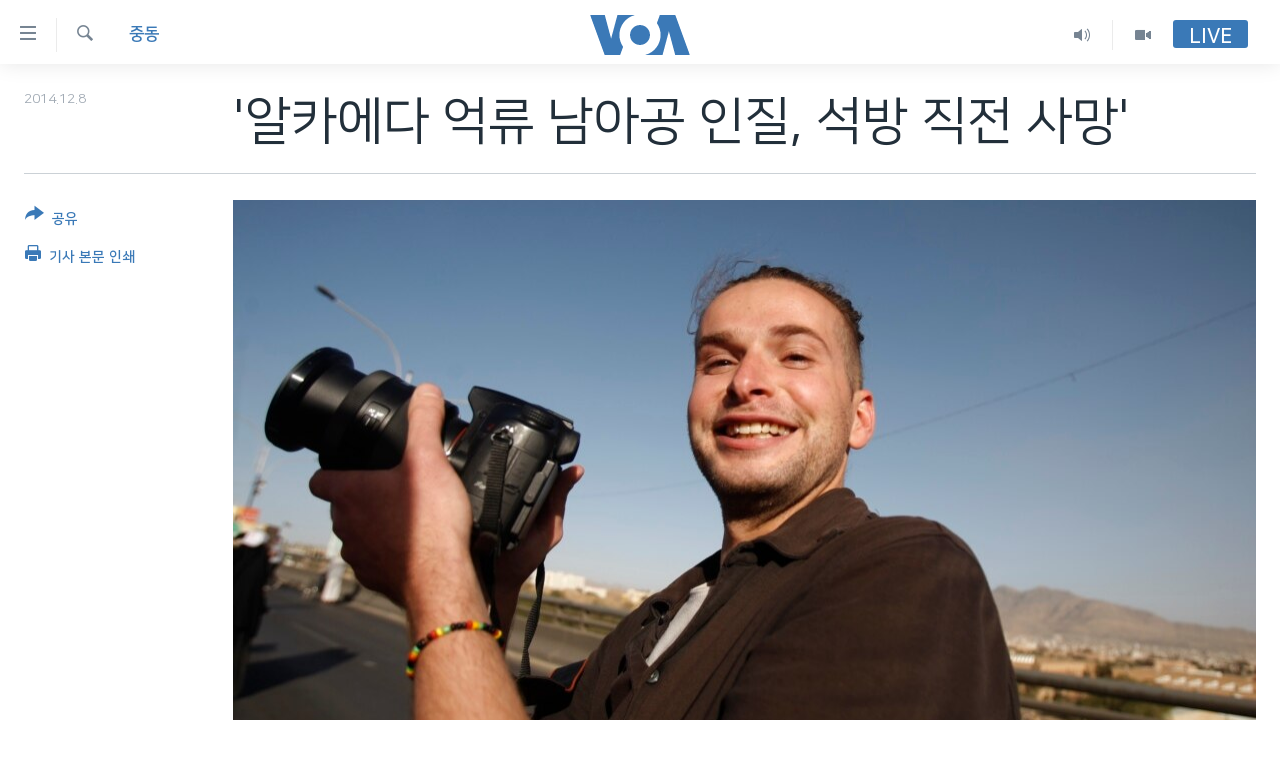

--- FILE ---
content_type: text/html; charset=utf-8
request_url: https://www.voakorea.com/a/2550186.html
body_size: 10123
content:

<!DOCTYPE html>
<html lang="ko" dir="ltr" class="no-js">
<head>
<link href="/Content/responsive/VOA/ko-KR/VOA-ko-KR.css?&amp;av=0.0.0.0&amp;cb=306" rel="stylesheet"/>
<script src="https://tags.voakorea.com/voa-pangea/prod/utag.sync.js"></script> <script type='text/javascript' src='https://www.youtube.com/iframe_api' async></script>
<script type="text/javascript">
//a general 'js' detection, must be on top level in <head>, due to CSS performance
document.documentElement.className = "js";
var cacheBuster = "306";
var appBaseUrl = "/";
var imgEnhancerBreakpoints = [0, 144, 256, 408, 650, 1023, 1597];
var isLoggingEnabled = false;
var isPreviewPage = false;
var isLivePreviewPage = false;
if (!isPreviewPage) {
window.RFE = window.RFE || {};
window.RFE.cacheEnabledByParam = window.location.href.indexOf('nocache=1') === -1;
const url = new URL(window.location.href);
const params = new URLSearchParams(url.search);
// Remove the 'nocache' parameter
params.delete('nocache');
// Update the URL without the 'nocache' parameter
url.search = params.toString();
window.history.replaceState(null, '', url.toString());
} else {
window.addEventListener('load', function() {
const links = window.document.links;
for (let i = 0; i < links.length; i++) {
links[i].href = '#';
links[i].target = '_self';
}
})
}
var pwaEnabled = false;
var swCacheDisabled;
</script>
<meta charset="utf-8" />
<title>&#39;알카에다 억류 남아공 인질, 석방 직전 사망&#39;</title>
<meta name="description" content="예멘에서 미군 특수부대의 인질 구출작전 당시, 미국인과 함께 숨진 남아공 남성은 석방을 불과 몇 시간 앞뒀던 것으로 알려졌습니다." />
<meta name="keywords" content="세계, 정치·안보, 중동" />
<meta name="viewport" content="width=device-width, initial-scale=1.0" />
<meta http-equiv="X-UA-Compatible" content="IE=edge" />
<meta name="robots" content="max-image-preview:large"><meta property="fb:pages" content="186951328047493" />
<meta name="msvalidate.01" content="3286EE554B6F672A6F2E608C02343C0E" />
<link href="https://www.voakorea.com/a/2550186.html" rel="canonical" />
<meta name="apple-mobile-web-app-title" content="VOA" />
<meta name="apple-mobile-web-app-status-bar-style" content="black" />
<meta name="apple-itunes-app" content="app-id=632618796, app-argument=//2550186.ltr" />
<meta content="&#39;알카에다 억류 남아공 인질, 석방 직전 사망&#39;" property="og:title" />
<meta content="예멘에서 미군 특수부대의 인질 구출작전 당시, 미국인과 함께 숨진 남아공 남성은 석방을 불과 몇 시간 앞뒀던 것으로 알려졌습니다." property="og:description" />
<meta content="article" property="og:type" />
<meta content="https://www.voakorea.com/a/2550186.html" property="og:url" />
<meta content="Voice of America" property="og:site_name" />
<meta content="https://www.facebook.com/voakorea" property="article:publisher" />
<meta content="https://gdb.voanews.com/06f1babc-7a34-4220-9396-8f21bf334c5e_cx0_cy7_cw0_w1200_h630.jpg" property="og:image" />
<meta content="1200" property="og:image:width" />
<meta content="630" property="og:image:height" />
<meta content="540339945982256" property="fb:app_id" />
<meta content="summary_large_image" name="twitter:card" />
<meta content="@voakorea" name="twitter:site" />
<meta content="https://gdb.voanews.com/06f1babc-7a34-4220-9396-8f21bf334c5e_cx0_cy7_cw0_w1200_h630.jpg" name="twitter:image" />
<meta content="&#39;알카에다 억류 남아공 인질, 석방 직전 사망&#39;" name="twitter:title" />
<meta content="예멘에서 미군 특수부대의 인질 구출작전 당시, 미국인과 함께 숨진 남아공 남성은 석방을 불과 몇 시간 앞뒀던 것으로 알려졌습니다." name="twitter:description" />
<link rel="amphtml" href="https://www.voakorea.com/amp/2550186.html" />
<script type="application/ld+json">{"articleSection":"중동","isAccessibleForFree":true,"headline":"\u0027알카에다 억류 남아공 인질, 석방 직전 사망\u0027","inLanguage":"ko-KR","keywords":"세계, 정치·안보, 중동","author":{"@type":"Person","name":"Voice of America"},"datePublished":"2014-12-08 13:20:22Z","dateModified":"2014-12-08 16:20:22Z","publisher":{"logo":{"width":512,"height":220,"@type":"ImageObject","url":"https://www.voakorea.com/Content/responsive/VOA/ko-KR/img/logo.png"},"@type":"NewsMediaOrganization","url":"https://www.voakorea.com","sameAs":["https://www.facebook.com/voakorea","https://twitter.com/voakorea","https://www.youtube.com/voakorea","https://www.instagram.com/voakorea/"],"name":"VOA 한국어","alternateName":""},"@context":"https://schema.org","@type":"NewsArticle","mainEntityOfPage":"https://www.voakorea.com/a/2550186.html","url":"https://www.voakorea.com/a/2550186.html","description":"예멘에서 미군 특수부대의 인질 구출작전 당시, 미국인과 함께 숨진 남아공 남성은 석방을 불과 몇 시간 앞뒀던 것으로 알려졌습니다.","image":{"width":1080,"height":608,"@type":"ImageObject","url":"https://gdb.voanews.com/06f1babc-7a34-4220-9396-8f21bf334c5e_cx0_cy7_cw0_w1080_h608.jpg"},"name":"\u0027알카에다 억류 남아공 인질, 석방 직전 사망\u0027"}</script>
<script src="/Scripts/responsive/infographics.b?v=dVbZ-Cza7s4UoO3BqYSZdbxQZVF4BOLP5EfYDs4kqEo1&amp;av=0.0.0.0&amp;cb=306"></script>
<script src="/Scripts/responsive/loader.b?v=Q26XNwrL6vJYKjqFQRDnx01Lk2pi1mRsuLEaVKMsvpA1&amp;av=0.0.0.0&amp;cb=306"></script>
<link rel="icon" type="image/svg+xml" href="/Content/responsive/VOA/img/webApp/favicon.svg" />
<link rel="alternate icon" href="/Content/responsive/VOA/img/webApp/favicon.ico" />
<link rel="apple-touch-icon" sizes="152x152" href="/Content/responsive/VOA/img/webApp/ico-152x152.png" />
<link rel="apple-touch-icon" sizes="144x144" href="/Content/responsive/VOA/img/webApp/ico-144x144.png" />
<link rel="apple-touch-icon" sizes="114x114" href="/Content/responsive/VOA/img/webApp/ico-114x114.png" />
<link rel="apple-touch-icon" sizes="72x72" href="/Content/responsive/VOA/img/webApp/ico-72x72.png" />
<link rel="apple-touch-icon-precomposed" href="/Content/responsive/VOA/img/webApp/ico-57x57.png" />
<link rel="icon" sizes="192x192" href="/Content/responsive/VOA/img/webApp/ico-192x192.png" />
<link rel="icon" sizes="128x128" href="/Content/responsive/VOA/img/webApp/ico-128x128.png" />
<meta name="msapplication-TileColor" content="#ffffff" />
<meta name="msapplication-TileImage" content="/Content/responsive/VOA/img/webApp/ico-144x144.png" />
<link rel="alternate" type="application/rss+xml" title="VOA - Top Stories [RSS]" href="/api/" />
<link rel="sitemap" type="application/rss+xml" href="/sitemap.xml" />
</head>
<body class=" nav-no-loaded cc_theme pg-article print-lay-article js-category-to-nav nojs-images ">
<script type="text/javascript" >
var analyticsData = {url:"https://www.voakorea.com/a/2550186.html",property_id:"469",article_uid:"2550186",page_title:"\u0027알카에다 억류 남아공 인질, 석방 직전 사망\u0027",page_type:"article",content_type:"article",subcontent_type:"article",last_modified:"2014-12-08 16:20:22Z",pub_datetime:"2014-12-08 13:20:22Z",pub_year:"2014",pub_month:"12",pub_day:"08",pub_hour:"13",pub_weekday:"Monday",section:"중동",english_section:"s_east",byline:"",categories:"s_world,politics,s_east",domain:"www.voakorea.com",language:"Korean",language_service:"VOA Korean",platform:"web",copied:"no",copied_article:"",copied_title:"",runs_js:"Yes",cms_release:"8.44.0.0.306",enviro_type:"prod",slug:"",entity:"VOA",short_language_service:"KOR",platform_short:"W",page_name:"\u0027알카에다 억류 남아공 인질, 석방 직전 사망\u0027"};
</script>
<noscript><iframe src="https://www.googletagmanager.com/ns.html?id=GTM-N8MP7P" height="0" width="0" style="display:none;visibility:hidden"></iframe></noscript><script type="text/javascript" data-cookiecategory="analytics">
var gtmEventObject = Object.assign({}, analyticsData, {event: 'page_meta_ready'});window.dataLayer = window.dataLayer || [];window.dataLayer.push(gtmEventObject);
if (top.location === self.location) { //if not inside of an IFrame
var renderGtm = "true";
if (renderGtm === "true") {
(function(w,d,s,l,i){w[l]=w[l]||[];w[l].push({'gtm.start':new Date().getTime(),event:'gtm.js'});var f=d.getElementsByTagName(s)[0],j=d.createElement(s),dl=l!='dataLayer'?'&l='+l:'';j.async=true;j.src='//www.googletagmanager.com/gtm.js?id='+i+dl;f.parentNode.insertBefore(j,f);})(window,document,'script','dataLayer','GTM-N8MP7P');
}
}
</script>
<!--Analytics tag js version start-->
<script type="text/javascript" data-cookiecategory="analytics">
var utag_data = Object.assign({}, analyticsData, {});
if(typeof(TealiumTagFrom)==='function' && typeof(TealiumTagSearchKeyword)==='function') {
var utag_from=TealiumTagFrom();var utag_searchKeyword=TealiumTagSearchKeyword();
if(utag_searchKeyword!=null && utag_searchKeyword!=='' && utag_data["search_keyword"]==null) utag_data["search_keyword"]=utag_searchKeyword;if(utag_from!=null && utag_from!=='') utag_data["from"]=TealiumTagFrom();}
if(window.top!== window.self&&utag_data.page_type==="snippet"){utag_data.page_type = 'iframe';}
try{if(window.top!==window.self&&window.self.location.hostname===window.top.location.hostname){utag_data.platform = 'self-embed';utag_data.platform_short = 'se';}}catch(e){if(window.top!==window.self&&window.self.location.search.includes("platformType=self-embed")){utag_data.platform = 'cross-promo';utag_data.platform_short = 'cp';}}
(function(a,b,c,d){ a="https://tags.voakorea.com/voa-pangea/prod/utag.js"; b=document;c="script";d=b.createElement(c);d.src=a;d.type="text/java"+c;d.async=true; a=b.getElementsByTagName(c)[0];a.parentNode.insertBefore(d,a); })();
</script>
<!--Analytics tag js version end-->
<!-- Analytics tag management NoScript -->
<noscript>
<img style="position: absolute; border: none;" src="https://ssc.voakorea.com/b/ss/bbgprod,bbgentityvoa/1/G.4--NS/1898627056?pageName=voa%3akor%3aw%3aarticle%3a%27%ec%95%8c%ec%b9%b4%ec%97%90%eb%8b%a4%20%ec%96%b5%eb%a5%98%20%eb%82%a8%ec%95%84%ea%b3%b5%20%ec%9d%b8%ec%a7%88%2c%20%ec%84%9d%eb%b0%a9%20%ec%a7%81%ec%a0%84%20%ec%82%ac%eb%a7%9d%27&amp;c6=%27%ec%95%8c%ec%b9%b4%ec%97%90%eb%8b%a4%20%ec%96%b5%eb%a5%98%20%eb%82%a8%ec%95%84%ea%b3%b5%20%ec%9d%b8%ec%a7%88%2c%20%ec%84%9d%eb%b0%a9%20%ec%a7%81%ec%a0%84%20%ec%82%ac%eb%a7%9d%27&amp;v36=8.44.0.0.306&amp;v6=D=c6&amp;g=https%3a%2f%2fwww.voakorea.com%2fa%2f2550186.html&amp;c1=D=g&amp;v1=D=g&amp;events=event1,event52&amp;c16=voa%20korean&amp;v16=D=c16&amp;c5=s_east&amp;v5=D=c5&amp;ch=%ec%a4%91%eb%8f%99&amp;c15=korean&amp;v15=D=c15&amp;c4=article&amp;v4=D=c4&amp;c14=2550186&amp;v14=D=c14&amp;v20=no&amp;c17=web&amp;v17=D=c17&amp;mcorgid=518abc7455e462b97f000101%40adobeorg&amp;server=www.voakorea.com&amp;pageType=D=c4&amp;ns=bbg&amp;v29=D=server&amp;v25=voa&amp;v30=469&amp;v105=D=User-Agent " alt="analytics" width="1" height="1" /></noscript>
<!-- End of Analytics tag management NoScript -->
<!--*** Accessibility links - For ScreenReaders only ***-->
<section>
<div class="sr-only">
<h2>연결 가능 링크</h2>
<ul>
<li><a href="#content" data-disable-smooth-scroll="1">메인 콘텐츠로 이동</a></li>
<li><a href="#navigation" data-disable-smooth-scroll="1">메인 네비게이션으로 이동</a></li>
<li><a href="#txtHeaderSearch" data-disable-smooth-scroll="1">검색으로 이등</a></li>
</ul>
</div>
</section>
<div dir="ltr">
<div id="page">
<aside>
<div class="c-lightbox overlay-modal">
<div class="c-lightbox__intro">
<h2 class="c-lightbox__intro-title"></h2>
<button class="btn btn--rounded c-lightbox__btn c-lightbox__intro-next" title="다음">
<span class="ico ico--rounded ico-chevron-forward"></span>
<span class="sr-only">다음</span>
</button>
</div>
<div class="c-lightbox__nav">
<button class="btn btn--rounded c-lightbox__btn c-lightbox__btn--close" title="Close">
<span class="ico ico--rounded ico-close"></span>
<span class="sr-only">Close</span>
</button>
<button class="btn btn--rounded c-lightbox__btn c-lightbox__btn--prev" title="이전">
<span class="ico ico--rounded ico-chevron-backward"></span>
<span class="sr-only">이전</span>
</button>
<button class="btn btn--rounded c-lightbox__btn c-lightbox__btn--next" title="다음">
<span class="ico ico--rounded ico-chevron-forward"></span>
<span class="sr-only">다음</span>
</button>
</div>
<div class="c-lightbox__content-wrap">
<figure class="c-lightbox__content">
<span class="c-spinner c-spinner--lightbox">
<img src="/Content/responsive/img/player-spinner.png"
alt="please wait"
title="please wait" />
</span>
<div class="c-lightbox__img">
<div class="thumb">
<img src="" alt="" />
</div>
</div>
<figcaption>
<div class="c-lightbox__info c-lightbox__info--foot">
<span class="c-lightbox__counter"></span>
<span class="caption c-lightbox__caption"></span>
</div>
</figcaption>
</figure>
</div>
<div class="hidden">
<div class="content-advisory__box content-advisory__box--lightbox">
<span class="content-advisory__box-text">This image contains sensitive content which some people may find offensive or disturbing.</span>
<button class="btn btn--transparent content-advisory__box-btn m-t-md" value="text" type="button">
<span class="btn__text">
Click to reveal
</span>
</button>
</div>
</div>
</div>
<div class="print-dialogue">
<div class="container">
<h3 class="print-dialogue__title section-head">Print Options:</h3>
<div class="print-dialogue__opts">
<ul class="print-dialogue__opt-group">
<li class="form__group form__group--checkbox">
<input class="form__check " id="checkboxImages" name="checkboxImages" type="checkbox" checked="checked" />
<label for="checkboxImages" class="form__label m-t-md">Images</label>
</li>
<li class="form__group form__group--checkbox">
<input class="form__check " id="checkboxMultimedia" name="checkboxMultimedia" type="checkbox" checked="checked" />
<label for="checkboxMultimedia" class="form__label m-t-md">Multimedia</label>
</li>
</ul>
<ul class="print-dialogue__opt-group">
<li class="form__group form__group--checkbox">
<input class="form__check " id="checkboxEmbedded" name="checkboxEmbedded" type="checkbox" checked="checked" />
<label for="checkboxEmbedded" class="form__label m-t-md">Embedded Content</label>
</li>
<li class="hidden">
<input class="form__check " id="checkboxComments" name="checkboxComments" type="checkbox" />
<label for="checkboxComments" class="form__label m-t-md">Comments</label>
</li>
</ul>
</div>
<div class="print-dialogue__buttons">
<button class="btn btn--secondary close-button" type="button" title="Cancel">
<span class="btn__text ">Cancel</span>
</button>
<button class="btn btn-cust-print m-l-sm" type="button" title="기사 본문 인쇄">
<span class="btn__text ">기사 본문 인쇄</span>
</button>
</div>
</div>
</div>
<div class="ctc-message pos-fix">
<div class="ctc-message__inner">Link has been copied to clipboard</div>
</div>
</aside>
<div class="hdr-20 hdr-20--big">
<div class="hdr-20__inner">
<div class="hdr-20__max pos-rel">
<div class="hdr-20__side hdr-20__side--primary d-flex">
<label data-for="main-menu-ctrl" data-switcher-trigger="true" data-switch-target="main-menu-ctrl" class="burger hdr-trigger pos-rel trans-trigger" data-trans-evt="click" data-trans-id="menu">
<span class="ico ico-close hdr-trigger__ico hdr-trigger__ico--close burger__ico burger__ico--close"></span>
<span class="ico ico-menu hdr-trigger__ico hdr-trigger__ico--open burger__ico burger__ico--open"></span>
</label>
<div class="menu-pnl pos-fix trans-target" data-switch-target="main-menu-ctrl" data-trans-id="menu">
<div class="menu-pnl__inner">
<nav class="main-nav menu-pnl__item menu-pnl__item--first">
<ul class="main-nav__list accordeon" data-analytics-tales="false" data-promo-name="link" data-location-name="nav,secnav">
<li class="main-nav__item">
<a class="main-nav__item-name main-nav__item-name--link" href="/p/9079.html" title="한반도" data-item-name="korea" >한반도</a>
</li>
<li class="main-nav__item">
<a class="main-nav__item-name main-nav__item-name--link" href="/p/9080.html" title="세계" data-item-name="world" >세계</a>
</li>
<li class="main-nav__item">
<a class="main-nav__item-name main-nav__item-name--link" href="/p/9853.html" title="연말 결산" data-item-name="Yearender-2025" >연말 결산</a>
</li>
<li class="main-nav__item">
<a class="main-nav__item-name main-nav__item-name--link" href="https://www.voakorea.com/programs/tv" title="VOD" >VOD</a>
</li>
<li class="main-nav__item accordeon__item" data-switch-target="menu-item-1071">
<label class="main-nav__item-name main-nav__item-name--label accordeon__control-label" data-switcher-trigger="true" data-for="menu-item-1071">
라디오
<span class="ico ico-chevron-down main-nav__chev"></span>
</label>
<div class="main-nav__sub-list">
<a class="main-nav__item-name main-nav__item-name--link main-nav__item-name--sub" href="/programs/radio" title="프로그램" >프로그램</a>
<a class="main-nav__item-name main-nav__item-name--link main-nav__item-name--sub" href="/p/5867.html" title="주파수 안내" >주파수 안내</a>
</div>
</li>
</ul>
</nav>
<div class="menu-pnl__item">
<a href="https://learningenglish.voanews.com/" class="menu-pnl__item-link" alt="Learning English">Learning English</a>
</div>
<div class="menu-pnl__item menu-pnl__item--social">
<h5 class="menu-pnl__sub-head">Follow Us</h5>
<a href="https://www.facebook.com/voakorea" title="VOA 페이스북" data-analytics-text="follow_on_facebook" class="btn btn--rounded btn--social-inverted menu-pnl__btn js-social-btn btn-facebook" target="_blank" rel="noopener">
<span class="ico ico-facebook-alt ico--rounded"></span>
</a>
<a href="https://twitter.com/voakorea" title="VOA 트위터" data-analytics-text="follow_on_twitter" class="btn btn--rounded btn--social-inverted menu-pnl__btn js-social-btn btn-twitter" target="_blank" rel="noopener">
<span class="ico ico-twitter ico--rounded"></span>
</a>
<a href="https://www.youtube.com/voakorea" title="VOA 유튜브" data-analytics-text="follow_on_youtube" class="btn btn--rounded btn--social-inverted menu-pnl__btn js-social-btn btn-youtube" target="_blank" rel="noopener">
<span class="ico ico-youtube ico--rounded"></span>
</a>
<a href="https://www.instagram.com/voakorea/" title="VOA 인스타그램" data-analytics-text="follow_on_instagram" class="btn btn--rounded btn--social-inverted menu-pnl__btn js-social-btn btn-instagram" target="_blank" rel="noopener">
<span class="ico ico-instagram ico--rounded"></span>
</a>
</div>
<div class="menu-pnl__item">
<a href="/navigation/allsites" class="menu-pnl__item-link">
<span class="ico ico-languages "></span>
언어 선택
</a>
</div>
</div>
</div>
<label data-for="top-search-ctrl" data-switcher-trigger="true" data-switch-target="top-search-ctrl" class="top-srch-trigger hdr-trigger">
<span class="ico ico-close hdr-trigger__ico hdr-trigger__ico--close top-srch-trigger__ico top-srch-trigger__ico--close"></span>
<span class="ico ico-search hdr-trigger__ico hdr-trigger__ico--open top-srch-trigger__ico top-srch-trigger__ico--open"></span>
</label>
<div class="srch-top srch-top--in-header" data-switch-target="top-search-ctrl">
<div class="container">
<form action="/s" class="srch-top__form srch-top__form--in-header" id="form-topSearchHeader" method="get" role="search"><label for="txtHeaderSearch" class="sr-only">검색</label>
<input type="text" id="txtHeaderSearch" name="k" placeholder="검색어 입력" accesskey="s" value="" class="srch-top__input analyticstag-event" onkeydown="if (event.keyCode === 13) { FireAnalyticsTagEventOnSearch('search', $dom.get('#txtHeaderSearch')[0].value) }" />
<button title="검색" type="submit" class="btn btn--top-srch analyticstag-event" onclick="FireAnalyticsTagEventOnSearch('search', $dom.get('#txtHeaderSearch')[0].value) ">
<span class="ico ico-search"></span>
</button></form>
</div>
</div>
<a href="/" class="main-logo-link">
<img src="/Content/responsive/VOA/ko-KR/img/logo-compact.svg" class="main-logo main-logo--comp" alt="site logo">
<img src="/Content/responsive/VOA/ko-KR/img/logo.svg" class="main-logo main-logo--big" alt="site logo">
</a>
</div>
<div class="hdr-20__side hdr-20__side--secondary d-flex">
<a href="/programs/tv" title="Video" class="hdr-20__secondary-item" data-item-name="video">
<span class="ico ico-video hdr-20__secondary-icon"></span>
</a>
<a href="/programs/radio" title="Audio" class="hdr-20__secondary-item" data-item-name="audio">
<span class="ico ico-audio hdr-20__secondary-icon"></span>
</a>
<a href="/s" title="검색" class="hdr-20__secondary-item hdr-20__secondary-item--search" data-item-name="search">
<span class="ico ico-search hdr-20__secondary-icon hdr-20__secondary-icon--search"></span>
</a>
<div class="hdr-20__secondary-item live-b-drop">
<div class="live-b-drop__off">
<a href="/live/" class="live-b-drop__link" title="Live" data-item-name="live">
<span class="badge badge--live-btn badge--live-btn-off">
Live
</span>
</a>
</div>
<div class="live-b-drop__on hidden">
<label data-for="live-ctrl" data-switcher-trigger="true" data-switch-target="live-ctrl" class="live-b-drop__label pos-rel">
<span class="badge badge--live badge--live-btn">
Live
</span>
<span class="ico ico-close live-b-drop__label-ico live-b-drop__label-ico--close"></span>
</label>
<div class="live-b-drop__panel" id="targetLivePanelDiv" data-switch-target="live-ctrl"></div>
</div>
</div>
<div class="srch-bottom">
<form action="/s" class="srch-bottom__form d-flex" id="form-bottomSearch" method="get" role="search"><label for="txtSearch" class="sr-only">검색</label>
<input type="search" id="txtSearch" name="k" placeholder="검색어 입력" accesskey="s" value="" class="srch-bottom__input analyticstag-event" onkeydown="if (event.keyCode === 13) { FireAnalyticsTagEventOnSearch('search', $dom.get('#txtSearch')[0].value) }" />
<button title="검색" type="submit" class="btn btn--bottom-srch analyticstag-event" onclick="FireAnalyticsTagEventOnSearch('search', $dom.get('#txtSearch')[0].value) ">
<span class="ico ico-search"></span>
</button></form>
</div>
</div>
<img src="/Content/responsive/VOA/ko-KR/img/logo-print.gif" class="logo-print" alt="site logo">
<img src="/Content/responsive/VOA/ko-KR/img/logo-print_color.png" class="logo-print logo-print--color" alt="site logo">
</div>
</div>
</div>
<script>
if (document.body.className.indexOf('pg-home') > -1) {
var nav2In = document.querySelector('.hdr-20__inner');
var nav2Sec = document.querySelector('.hdr-20__side--secondary');
var secStyle = window.getComputedStyle(nav2Sec);
if (nav2In && window.pageYOffset < 150 && secStyle['position'] !== 'fixed') {
nav2In.classList.add('hdr-20__inner--big')
}
}
</script>
<div class="c-hlights c-hlights--breaking c-hlights--no-item" data-hlight-display="mobile,desktop">
<div class="c-hlights__wrap container p-0">
<div class="c-hlights__nav">
<a role="button" href="#" title="이전">
<span class="ico ico-chevron-backward m-0"></span>
<span class="sr-only">이전</span>
</a>
<a role="button" href="#" title="다음">
<span class="ico ico-chevron-forward m-0"></span>
<span class="sr-only">다음</span>
</a>
</div>
<span class="c-hlights__label">
<span class="">속보</span>
<span class="switcher-trigger">
<label data-for="more-less-1" data-switcher-trigger="true" class="switcher-trigger__label switcher-trigger__label--more p-b-0" title="본문 보기">
<span class="ico ico-chevron-down"></span>
</label>
<label data-for="more-less-1" data-switcher-trigger="true" class="switcher-trigger__label switcher-trigger__label--less p-b-0" title="본문 닫기">
<span class="ico ico-chevron-up"></span>
</label>
</span>
</span>
<ul class="c-hlights__items switcher-target" data-switch-target="more-less-1">
</ul>
</div>
</div> <div id="content">
<main class="container">
<div class="hdr-container">
<div class="row">
<div class="col-category col-xs-12 col-md-2 pull-left"> <div class="category js-category">
<a class="" href="/z/2824">중동</a> </div>
</div><div class="col-title col-xs-12 col-md-10 pull-right"> <h1 class="title pg-title">
&#39;알카에다 억류 남아공 인질, 석방 직전 사망&#39;
</h1>
</div><div class="col-publishing-details col-xs-12 col-sm-12 col-md-2 pull-left"> <div class="publishing-details ">
<div class="published">
<span class="date" >
<time pubdate="pubdate" datetime="2014-12-08T22:20:22+09:00">
2014.12.8
</time>
</span>
</div>
</div>
</div><div class="col-lg-12 separator"> <div class="separator">
<hr class="title-line" />
</div>
</div><div class="col-multimedia col-xs-12 col-md-10 pull-right"> <div class="cover-media">
<figure class="media-image js-media-expand">
<div class="img-wrap">
<div class="thumb thumb16_9">
<img src="https://gdb.voanews.com/06f1babc-7a34-4220-9396-8f21bf334c5e_cx0_cy7_cw0_w250_r1_s.jpg" alt="مانور مبارزه با سرقت های مسلحانه توسط نیروی انتظامی در پارک جنگلی ارم استان زنجان برگزار شد.&lt;br /&gt;
عکس : یونس شکوری،&amp;zwnj; ایسنا" />
</div>
</div>
<figcaption>
<span class="caption">مانور مبارزه با سرقت های مسلحانه توسط نیروی انتظامی در پارک جنگلی ارم استان زنجان برگزار شد.&lt;br /&gt;
عکس : یونس شکوری،&amp;zwnj; ایسنا</span>
</figcaption>
</figure>
</div>
</div><div class="col-xs-12 col-md-2 pull-left article-share pos-rel"> <div class="share--box">
<div class="sticky-share-container" style="display:none">
<div class="container">
<a href="https://www.voakorea.com" id="logo-sticky-share">&nbsp;</a>
<div class="pg-title pg-title--sticky-share">
&#39;알카에다 억류 남아공 인질, 석방 직전 사망&#39;
</div>
<div class="sticked-nav-actions">
<!--This part is for sticky navigation display-->
<p class="buttons link-content-sharing p-0 ">
<button class="btn btn--link btn-content-sharing p-t-0 " id="btnContentSharing" value="text" role="Button" type="" title="공유 옵션 더 보기">
<span class="ico ico-share ico--l"></span>
<span class="btn__text ">
공유
</span>
</button>
</p>
<aside class="content-sharing js-content-sharing js-content-sharing--apply-sticky content-sharing--sticky"
role="complementary"
data-share-url="https://www.voakorea.com/a/2550186.html" data-share-title="&#39;알카에다 억류 남아공 인질, 석방 직전 사망&#39;" data-share-text="예멘에서 미군 특수부대의 인질 구출작전 당시, 미국인과 함께 숨진 남아공 남성은 석방을 불과 몇 시간 앞뒀던 것으로 알려졌습니다.">
<div class="content-sharing__popover">
<h6 class="content-sharing__title">공유</h6>
<button href="#close" id="btnCloseSharing" class="btn btn--text-like content-sharing__close-btn">
<span class="ico ico-close ico--l"></span>
</button>
<ul class="content-sharing__list">
<li class="content-sharing__item">
<div class="ctc ">
<input type="text" class="ctc__input" readonly="readonly">
<a href="" js-href="https://www.voakorea.com/a/2550186.html" class="content-sharing__link ctc__button">
<span class="ico ico-copy-link ico--rounded ico--s"></span>
<span class="content-sharing__link-text">Copy link</span>
</a>
</div>
</li>
<li class="content-sharing__item">
<a href="https://facebook.com/sharer.php?u=https%3a%2f%2fwww.voakorea.com%2fa%2f2550186.html"
data-analytics-text="share_on_facebook"
title="Facebook" target="_blank"
class="content-sharing__link js-social-btn">
<span class="ico ico-facebook ico--rounded ico--s"></span>
<span class="content-sharing__link-text">Facebook</span>
</a>
</li>
<li class="content-sharing__item">
<a href="https://twitter.com/share?url=https%3a%2f%2fwww.voakorea.com%2fa%2f2550186.html&amp;text=%27%ec%95%8c%ec%b9%b4%ec%97%90%eb%8b%a4+%ec%96%b5%eb%a5%98+%eb%82%a8%ec%95%84%ea%b3%b5+%ec%9d%b8%ec%a7%88%2c+%ec%84%9d%eb%b0%a9+%ec%a7%81%ec%a0%84+%ec%82%ac%eb%a7%9d%27"
data-analytics-text="share_on_twitter"
title="Twitter" target="_blank"
class="content-sharing__link js-social-btn">
<span class="ico ico-twitter ico--rounded ico--s"></span>
<span class="content-sharing__link-text">Twitter</span>
</a>
</li>
<li class="content-sharing__item visible-xs-inline-block visible-sm-inline-block">
<a href="whatsapp://send?text=https%3a%2f%2fwww.voakorea.com%2fa%2f2550186.html"
data-analytics-text="share_on_whatsapp"
title="WhatsApp" target="_blank"
class="content-sharing__link js-social-btn">
<span class="ico ico-whatsapp ico--rounded ico--s"></span>
<span class="content-sharing__link-text">WhatsApp</span>
</a>
</li>
<li class="content-sharing__item visible-md-inline-block visible-lg-inline-block">
<a href="https://web.whatsapp.com/send?text=https%3a%2f%2fwww.voakorea.com%2fa%2f2550186.html"
data-analytics-text="share_on_whatsapp_desktop"
title="WhatsApp" target="_blank"
class="content-sharing__link js-social-btn">
<span class="ico ico-whatsapp ico--rounded ico--s"></span>
<span class="content-sharing__link-text">WhatsApp</span>
</a>
</li>
<li class="content-sharing__item visible-xs-inline-block visible-sm-inline-block">
<a href="https://line.me/R/msg/text/?https%3a%2f%2fwww.voakorea.com%2fa%2f2550186.html"
data-analytics-text="share_on_line"
title="Line" target="_blank"
class="content-sharing__link js-social-btn">
<span class="ico ico-line ico--rounded ico--s"></span>
<span class="content-sharing__link-text">Line</span>
</a>
</li>
<li class="content-sharing__item visible-md-inline-block visible-lg-inline-block">
<a href="https://timeline.line.me/social-plugin/share?url=https%3a%2f%2fwww.voakorea.com%2fa%2f2550186.html"
data-analytics-text="share_on_line_desktop"
title="Line" target="_blank"
class="content-sharing__link js-social-btn">
<span class="ico ico-line ico--rounded ico--s"></span>
<span class="content-sharing__link-text">Line</span>
</a>
</li>
<li class="content-sharing__item">
<a href="mailto:?body=https%3a%2f%2fwww.voakorea.com%2fa%2f2550186.html&amp;subject=&#39;알카에다 억류 남아공 인질, 석방 직전 사망&#39;"
title="Email"
class="content-sharing__link ">
<span class="ico ico-email ico--rounded ico--s"></span>
<span class="content-sharing__link-text">Email</span>
</a>
</li>
</ul>
</div>
</aside>
</div>
</div>
</div>
<div class="links">
<p class="buttons link-content-sharing p-0 ">
<button class="btn btn--link btn-content-sharing p-t-0 " id="btnContentSharing" value="text" role="Button" type="" title="공유 옵션 더 보기">
<span class="ico ico-share ico--l"></span>
<span class="btn__text ">
공유
</span>
</button>
</p>
<aside class="content-sharing js-content-sharing " role="complementary"
data-share-url="https://www.voakorea.com/a/2550186.html" data-share-title="&#39;알카에다 억류 남아공 인질, 석방 직전 사망&#39;" data-share-text="예멘에서 미군 특수부대의 인질 구출작전 당시, 미국인과 함께 숨진 남아공 남성은 석방을 불과 몇 시간 앞뒀던 것으로 알려졌습니다.">
<div class="content-sharing__popover">
<h6 class="content-sharing__title">공유</h6>
<button href="#close" id="btnCloseSharing" class="btn btn--text-like content-sharing__close-btn">
<span class="ico ico-close ico--l"></span>
</button>
<ul class="content-sharing__list">
<li class="content-sharing__item">
<div class="ctc ">
<input type="text" class="ctc__input" readonly="readonly">
<a href="" js-href="https://www.voakorea.com/a/2550186.html" class="content-sharing__link ctc__button">
<span class="ico ico-copy-link ico--rounded ico--l"></span>
<span class="content-sharing__link-text">Copy link</span>
</a>
</div>
</li>
<li class="content-sharing__item">
<a href="https://facebook.com/sharer.php?u=https%3a%2f%2fwww.voakorea.com%2fa%2f2550186.html"
data-analytics-text="share_on_facebook"
title="Facebook" target="_blank"
class="content-sharing__link js-social-btn">
<span class="ico ico-facebook ico--rounded ico--l"></span>
<span class="content-sharing__link-text">Facebook</span>
</a>
</li>
<li class="content-sharing__item">
<a href="https://twitter.com/share?url=https%3a%2f%2fwww.voakorea.com%2fa%2f2550186.html&amp;text=%27%ec%95%8c%ec%b9%b4%ec%97%90%eb%8b%a4+%ec%96%b5%eb%a5%98+%eb%82%a8%ec%95%84%ea%b3%b5+%ec%9d%b8%ec%a7%88%2c+%ec%84%9d%eb%b0%a9+%ec%a7%81%ec%a0%84+%ec%82%ac%eb%a7%9d%27"
data-analytics-text="share_on_twitter"
title="Twitter" target="_blank"
class="content-sharing__link js-social-btn">
<span class="ico ico-twitter ico--rounded ico--l"></span>
<span class="content-sharing__link-text">Twitter</span>
</a>
</li>
<li class="content-sharing__item visible-xs-inline-block visible-sm-inline-block">
<a href="whatsapp://send?text=https%3a%2f%2fwww.voakorea.com%2fa%2f2550186.html"
data-analytics-text="share_on_whatsapp"
title="WhatsApp" target="_blank"
class="content-sharing__link js-social-btn">
<span class="ico ico-whatsapp ico--rounded ico--l"></span>
<span class="content-sharing__link-text">WhatsApp</span>
</a>
</li>
<li class="content-sharing__item visible-md-inline-block visible-lg-inline-block">
<a href="https://web.whatsapp.com/send?text=https%3a%2f%2fwww.voakorea.com%2fa%2f2550186.html"
data-analytics-text="share_on_whatsapp_desktop"
title="WhatsApp" target="_blank"
class="content-sharing__link js-social-btn">
<span class="ico ico-whatsapp ico--rounded ico--l"></span>
<span class="content-sharing__link-text">WhatsApp</span>
</a>
</li>
<li class="content-sharing__item visible-xs-inline-block visible-sm-inline-block">
<a href="https://line.me/R/msg/text/?https%3a%2f%2fwww.voakorea.com%2fa%2f2550186.html"
data-analytics-text="share_on_line"
title="Line" target="_blank"
class="content-sharing__link js-social-btn">
<span class="ico ico-line ico--rounded ico--l"></span>
<span class="content-sharing__link-text">Line</span>
</a>
</li>
<li class="content-sharing__item visible-md-inline-block visible-lg-inline-block">
<a href="https://timeline.line.me/social-plugin/share?url=https%3a%2f%2fwww.voakorea.com%2fa%2f2550186.html"
data-analytics-text="share_on_line_desktop"
title="Line" target="_blank"
class="content-sharing__link js-social-btn">
<span class="ico ico-line ico--rounded ico--l"></span>
<span class="content-sharing__link-text">Line</span>
</a>
</li>
<li class="content-sharing__item">
<a href="mailto:?body=https%3a%2f%2fwww.voakorea.com%2fa%2f2550186.html&amp;subject=&#39;알카에다 억류 남아공 인질, 석방 직전 사망&#39;"
title="Email"
class="content-sharing__link ">
<span class="ico ico-email ico--rounded ico--l"></span>
<span class="content-sharing__link-text">Email</span>
</a>
</li>
</ul>
</div>
</aside>
<p class="link-print visible-md visible-lg buttons p-0">
<button class="btn btn--link btn-print p-t-0" onclick="if (typeof FireAnalyticsTagEvent === 'function') {FireAnalyticsTagEvent({ on_page_event: 'print_story' });}return false" title="(CTRL+P)">
<span class="ico ico-print"></span>
<span class="btn__text">기사 본문 인쇄</span>
</button>
</p>
</div>
</div>
</div>
</div>
</div>
<div class="body-container">
<div class="row">
<div class="col-xs-12 col-sm-12 col-md-10 col-lg-10 pull-right">
<div class="row">
<div class="col-xs-12 col-sm-12 col-md-8 col-lg-8 pull-left bottom-offset content-offset">
<div id="article-content" class="content-floated-wrap fb-quotable">
<div class="wsw">
<p>미군 특수부대의 알카에다 아라비아반도지부, 즉 아캅(AQAP) 인질 구출작전 당시, 미국인과 함께 숨진 남아프리카공화국 남성은 석방을 불과 몇 시간 앞두고 변을 당한 것으로 알려졌습니다.</p>
<p>남아공 민간 구호단체인 ‘기부자의 선물’ (Gift of the Givers) 측은 남아공 인질이던 피에르 코르키 씨의 석방을 놓고 1년여에 걸친 비밀협상 끝에 몸값을 주고 그가 풀려나기로 돼 있었다고 밝혔습니다.</p>
<p>20만 달러의 몸값에 코르키 씨를 석방하기로 합의하고 지난 6일 오전 그를 데려올 호송차량이 출발할 예정이었다는 겁니다.</p>
<p>하지만 미군 특수부대가 이날 새벽 미국인 루크 소머스 씨를 구출하기 위해 아캅 근거지를 급습하자 아캅 요원이 인질을 가둔 건물에 총기를 난사한 것으로 전해졌습니다.</p>
<p>이에 대해 미국 정부 관계자는 다른 인질들의 석방 계획은 사전에 알지 못했다고 말했습니다.</p>
<p>VOA 뉴스</p>
</div>
</div>
</div>
<div class="col-xs-12 col-sm-12 col-md-4 col-lg-4 pull-left design-top-offset"> <div class="media-block-wrap">
<h2 class="section-head">관련 뉴스</h2>
<div class="row">
<ul>
<li class="col-xs-12 col-sm-6 col-md-12 col-lg-12 mb-grid">
<div class="media-block ">
<a href="/a/2549135.html" class="img-wrap img-wrap--t-spac img-wrap--size-4 img-wrap--float" title="파키스탄서 미국 무인기 공격에 알카에다 4명 사망">
<div class="thumb thumb16_9">
<noscript class="nojs-img">
<img src="https://gdb.voanews.com/64a38262-21fe-4e17-b537-ca141278caf1_w100_r1.jpg" alt="파키스탄서 미국 무인기 공격에 알카에다 4명 사망" />
</noscript>
<img data-src="https://gdb.voanews.com/64a38262-21fe-4e17-b537-ca141278caf1_w33_r1.jpg" src="" alt="파키스탄서 미국 무인기 공격에 알카에다 4명 사망" class=""/>
</div>
</a>
<div class="media-block__content media-block__content--h">
<a href="/a/2549135.html">
<h4 class="media-block__title media-block__title--size-4" title="파키스탄서 미국 무인기 공격에 알카에다 4명 사망">
파키스탄서 미국 무인기 공격에 알카에다 4명 사망
</h4>
</a>
</div>
</div>
</li>
<li class="col-xs-12 col-sm-6 col-md-12 col-lg-12 mb-grid">
<div class="media-block ">
<a href="/a/2548518.html" class="img-wrap img-wrap--t-spac img-wrap--size-4 img-wrap--float" title="일급 수배된 알카에다 고위급 지도자 파키스탄에서 사망">
<div class="thumb thumb16_9">
<noscript class="nojs-img">
<img src="https://gdb.voanews.com/64a38262-21fe-4e17-b537-ca141278caf1_w100_r1.jpg" alt="일급 수배된 알카에다 고위급 지도자 파키스탄에서 사망" />
</noscript>
<img data-src="https://gdb.voanews.com/64a38262-21fe-4e17-b537-ca141278caf1_w33_r1.jpg" src="" alt="일급 수배된 알카에다 고위급 지도자 파키스탄에서 사망" class=""/>
</div>
</a>
<div class="media-block__content media-block__content--h">
<a href="/a/2548518.html">
<h4 class="media-block__title media-block__title--size-4" title="일급 수배된 알카에다 고위급 지도자 파키스탄에서 사망">
일급 수배된 알카에다 고위급 지도자 파키스탄에서 사망
</h4>
</a>
</div>
</div>
</li>
<li class="col-xs-12 col-sm-6 col-md-12 col-lg-12 mb-grid">
<div class="media-block ">
<a href="/a/yemen-ransom/2548370.html" class="img-wrap img-wrap--t-spac img-wrap--size-4 img-wrap--float" title="예멘에 억류된 인질 2명 사망… 구출 작전 실패">
<div class="thumb thumb16_9">
<noscript class="nojs-img">
<img src="https://gdb.voanews.com/13611e5a-e747-431b-9c5d-81cbd1209db0_w100_r1.jpg" alt="예멘에 억류된 인질 2명 사망… 구출 작전 실패" />
</noscript>
<img data-src="https://gdb.voanews.com/13611e5a-e747-431b-9c5d-81cbd1209db0_w33_r1.jpg" src="" alt="예멘에 억류된 인질 2명 사망… 구출 작전 실패" class=""/>
</div>
</a>
<div class="media-block__content media-block__content--h">
<a href="/a/yemen-ransom/2548370.html">
<h4 class="media-block__title media-block__title--size-4" title="예멘에 억류된 인질 2명 사망… 구출 작전 실패">
예멘에 억류된 인질 2명 사망… 구출 작전 실패
</h4>
</a>
</div>
</div>
</li>
<li class="col-xs-12 col-sm-6 col-md-12 col-lg-12 mb-grid">
<div class="media-block ">
<a href="/a/2544691.html" class="img-wrap img-wrap--t-spac img-wrap--size-4 img-wrap--float" title="예멘 이란 대사관저 공격, 알카에다 연계단체 소행">
<div class="thumb thumb16_9">
<noscript class="nojs-img">
<img src="https://gdb.voanews.com/b1c254e5-7204-4a45-ae9d-140a955beb9a_w100_r1.jpg" alt="예멘 이란 대사관저 공격, 알카에다 연계단체 소행" />
</noscript>
<img data-src="https://gdb.voanews.com/b1c254e5-7204-4a45-ae9d-140a955beb9a_w33_r1.jpg" src="" alt="예멘 이란 대사관저 공격, 알카에다 연계단체 소행" class=""/>
</div>
</a>
<div class="media-block__content media-block__content--h">
<a href="/a/2544691.html">
<h4 class="media-block__title media-block__title--size-4" title="예멘 이란 대사관저 공격, 알카에다 연계단체 소행">
예멘 이란 대사관저 공격, 알카에다 연계단체 소행
</h4>
</a>
</div>
</div>
</li>
<li class="col-xs-12 col-sm-6 col-md-12 col-lg-12 mb-grid">
<div class="media-block ">
<a href="/a/2535315.html" class="img-wrap img-wrap--t-spac img-wrap--size-4 img-wrap--float" title="예멘 군, 알카에다 피랍 인질 8명 구출">
<div class="thumb thumb16_9">
<noscript class="nojs-img">
<img src="https://gdb.voanews.com/bb482ba3-456a-40ad-a039-f7d11867774d_w100_r1.jpg" alt="예멘 군, 알카에다 피랍 인질 8명 구출" />
</noscript>
<img data-src="https://gdb.voanews.com/bb482ba3-456a-40ad-a039-f7d11867774d_w33_r1.jpg" src="" alt="예멘 군, 알카에다 피랍 인질 8명 구출" class=""/>
</div>
</a>
<div class="media-block__content media-block__content--h">
<a href="/a/2535315.html">
<h4 class="media-block__title media-block__title--size-4" title="예멘 군, 알카에다 피랍 인질 8명 구출">
예멘 군, 알카에다 피랍 인질 8명 구출
</h4>
</a>
</div>
</div>
</li>
<li class="col-xs-12 col-sm-6 col-md-12 col-lg-12 mb-grid">
<div class="media-block ">
<a href="/a/2524502.html" class="img-wrap img-wrap--t-spac img-wrap--size-4 img-wrap--float" title="알카에다, 프랑스&#183;네덜란드인 인질 영상 공개">
<div class="thumb thumb16_9">
<noscript class="nojs-img">
<img src="https://gdb.voanews.com/a885e30d-5987-454c-aeb1-b97e6dd114a5_w100_r1.jpg" alt="알카에다, 프랑스&#183;네덜란드인 인질 영상 공개" />
</noscript>
<img data-src="https://gdb.voanews.com/a885e30d-5987-454c-aeb1-b97e6dd114a5_w33_r1.jpg" src="" alt="알카에다, 프랑스&#183;네덜란드인 인질 영상 공개" class=""/>
</div>
</a>
<div class="media-block__content media-block__content--h">
<a href="/a/2524502.html">
<h4 class="media-block__title media-block__title--size-4" title="알카에다, 프랑스&#183;네덜란드인 인질 영상 공개">
알카에다, 프랑스&#183;네덜란드인 인질 영상 공개
</h4>
</a>
</div>
</div>
</li>
<li class="col-xs-12 col-sm-6 col-md-12 col-lg-12 mb-grid">
<div class="media-block ">
<a href="/a/1963022.html" class="img-wrap img-wrap--t-spac img-wrap--size-4 img-wrap--float" title="알카에다 지부, 예멘 동부에 이슬람 국가 설립">
<div class="thumb thumb16_9">
<noscript class="nojs-img">
<img src="https://gdb.voanews.com/bb482ba3-456a-40ad-a039-f7d11867774d_w100_r1.jpg" alt="알카에다 지부, 예멘 동부에 이슬람 국가 설립" />
</noscript>
<img data-src="https://gdb.voanews.com/bb482ba3-456a-40ad-a039-f7d11867774d_w33_r1.jpg" src="" alt="알카에다 지부, 예멘 동부에 이슬람 국가 설립" class=""/>
</div>
</a>
<div class="media-block__content media-block__content--h">
<a href="/a/1963022.html">
<h4 class="media-block__title media-block__title--size-4" title="알카에다 지부, 예멘 동부에 이슬람 국가 설립">
알카에다 지부, 예멘 동부에 이슬람 국가 설립
</h4>
</a>
</div>
</div>
</li>
</ul>
</div>
</div>
<div class="region">
<div class="media-block-wrap" id="wrowblock-5153_21" data-area-id=R1_1>
<h2 class="section-head">
<a href="/z/6557"><span class="ico ico-chevron-forward pull-right flip"></span>글로벌 나우</a> </h2>
<div class="row">
<ul>
</ul>
</div>
</div>
<div class="media-block-wrap" id="wrowblock-32084_21" data-area-id=R2_1>
<div class="row">
<ul>
</ul>
</div>
</div>
<div class="media-block-wrap" id="wrowblock-5154_21" data-area-id=R3_1>
<h2 class="section-head">
<a href="/z/2896"><span class="ico ico-chevron-forward pull-right flip"></span>지구촌 오늘</a> </h2>
<div class="row">
<div class="col-xs-12 col-sm-6 col-md-12 col-lg-12">
<div class="row">
<ul>
</ul>
</div>
</div>
<div class="col-xs-12 col-sm-6 col-md-12 col-lg-12 fui-grid">
<div class="row">
<ul>
</ul>
</div>
</div>
</div>
</div>
<div class="media-block-wrap" id="wrowblock-5155_21" data-area-id=R4_1>
<div class="row">
<ul>
<li class="col-xs-12 col-sm-12 col-md-12 col-lg-12 mb-grid">
<div class="media-block ">
<a href="/a/8005657.html" class="img-wrap img-wrap--t-spac img-wrap--size-2" title="&#39;트럼프 관세&#39;의 파급효과...&quot;누가 대가를 치를까?&quot;">
<div class="thumb thumb16_9">
<noscript class="nojs-img">
<img src="https://gdb.voanews.com/82ac0e96-d5e7-4cb8-0ab2-08dd5c8d307c_w160_r1.jpg" alt="ㅁ" />
</noscript>
<img data-src="https://gdb.voanews.com/82ac0e96-d5e7-4cb8-0ab2-08dd5c8d307c_w100_r1.jpg" src="" alt="ㅁ" class=""/>
</div>
<span class="ico ico-video ico--media-type"></span>
</a>
<div class="media-block__content">
<a href="/a/8005657.html">
<h4 class="media-block__title media-block__title--size-2" title="&#39;트럼프 관세&#39;의 파급효과...&quot;누가 대가를 치를까?&quot;">
&#39;트럼프 관세&#39;의 파급효과...&quot;누가 대가를 치를까?&quot;
</h4>
</a>
</div>
</div>
</li>
</ul>
</div>
</div>
</div>
</div>
</div>
</div>
</div>
</div>
</main>
</div>
<footer role="contentinfo">
<div id="foot" class="foot">
<div class="container">
<div class="foot-nav collapsed" id="foot-nav">
<div class="menu">
<ul class="items">
<li class="socials block-socials">
<span class="handler" id="socials-handler">
Follow Us
</span>
<div class="inner">
<ul class="subitems follow">
<li>
<a href="https://www.facebook.com/voakorea" title="VOA 페이스북" data-analytics-text="follow_on_facebook" class="btn btn--rounded js-social-btn btn-facebook" target="_blank" rel="noopener">
<span class="ico ico-facebook-alt ico--rounded"></span>
</a>
</li>
<li>
<a href="https://twitter.com/voakorea" title="VOA 트위터" data-analytics-text="follow_on_twitter" class="btn btn--rounded js-social-btn btn-twitter" target="_blank" rel="noopener">
<span class="ico ico-twitter ico--rounded"></span>
</a>
</li>
<li>
<a href="https://www.youtube.com/voakorea" title="VOA 유튜브" data-analytics-text="follow_on_youtube" class="btn btn--rounded js-social-btn btn-youtube" target="_blank" rel="noopener">
<span class="ico ico-youtube ico--rounded"></span>
</a>
</li>
<li>
<a href="https://www.instagram.com/voakorea/" title="VOA 인스타그램" data-analytics-text="follow_on_instagram" class="btn btn--rounded js-social-btn btn-instagram" target="_blank" rel="noopener">
<span class="ico ico-instagram ico--rounded"></span>
</a>
</li>
<li>
<a href="/rssfeeds" title="RSS" data-analytics-text="follow_on_rss" class="btn btn--rounded js-social-btn btn-rss" >
<span class="ico ico-rss ico--rounded"></span>
</a>
</li>
<li>
<a href="/podcasts" title="Podcast" data-analytics-text="follow_on_podcast" class="btn btn--rounded js-social-btn btn-podcast" >
<span class="ico ico-podcast ico--rounded"></span>
</a>
</li>
<li>
<a href="/subscribe.html" title="구독" data-analytics-text="follow_on_subscribe" class="btn btn--rounded js-social-btn btn-email" >
<span class="ico ico-email ico--rounded"></span>
</a>
</li>
</ul>
</div>
</li>
<li class="block-primary collapsed collapsible item">
<span class="handler">
앱/뉴스레터
<span title="close tab" class="ico ico-chevron-up"></span>
<span title="open tab" class="ico ico-chevron-down"></span>
<span title="add" class="ico ico-plus"></span>
<span title="remove" class="ico ico-minus"></span>
</span>
<div class="inner">
<ul class="subitems">
<li class="subitem">
<a class="handler" href="https://play.google.com/store/apps/details?id=gov.bbg.voa" title="구글 안드로이드" target="_blank" rel="noopener">구글 안드로이드</a>
</li>
<li class="subitem">
<a class="handler" href="https://apps.apple.com/us/app/voa/id632618796" title="애플 IOS" target="_blank" rel="noopener">애플 IOS</a>
</li>
</ul>
</div>
</li>
<li class="block-primary collapsed collapsible item">
<span class="handler">
VOA
<span title="close tab" class="ico ico-chevron-up"></span>
<span title="open tab" class="ico ico-chevron-down"></span>
<span title="add" class="ico ico-plus"></span>
<span title="remove" class="ico ico-minus"></span>
</span>
<div class="inner">
<ul class="subitems">
<li class="subitem">
<a class="handler" href="https://www.voanews.com/section-508" title="Accessibility" >Accessibility</a>
</li>
<li class="subitem">
<a class="handler" href="https://www.voanews.com/p/5338.html" title="개인정보취급방침" >개인정보취급방침</a>
</li>
</ul>
</div>
</li>
</ul>
</div>
</div>
<div class="foot__item foot__item--copyrights">
<p class="copyright"></p>
</div>
</div>
</div>
</footer> </div>
</div>
<script defer src="/Scripts/responsive/serviceWorkerInstall.js?cb=306"></script>
<script type="text/javascript">
// opera mini - disable ico font
if (navigator.userAgent.match(/Opera Mini/i)) {
document.getElementsByTagName("body")[0].className += " can-not-ff";
}
// mobile browsers test
if (typeof RFE !== 'undefined' && RFE.isMobile) {
if (RFE.isMobile.any()) {
document.getElementsByTagName("body")[0].className += " is-mobile";
}
else {
document.getElementsByTagName("body")[0].className += " is-not-mobile";
}
}
</script>
<script src="/conf.js?x=306" type="text/javascript"></script>
<div class="responsive-indicator">
<div class="visible-xs-block">XS</div>
<div class="visible-sm-block">SM</div>
<div class="visible-md-block">MD</div>
<div class="visible-lg-block">LG</div>
</div>
<script type="text/javascript">
var bar_data = {
"apiId": "2550186",
"apiType": "1",
"isEmbedded": "0",
"culture": "ko-KR",
"cookieName": "cmsLoggedIn",
"cookieDomain": "www.voakorea.com"
};
</script>
<div id="scriptLoaderTarget" style="display:none;contain:strict;"></div>
</body>
</html>